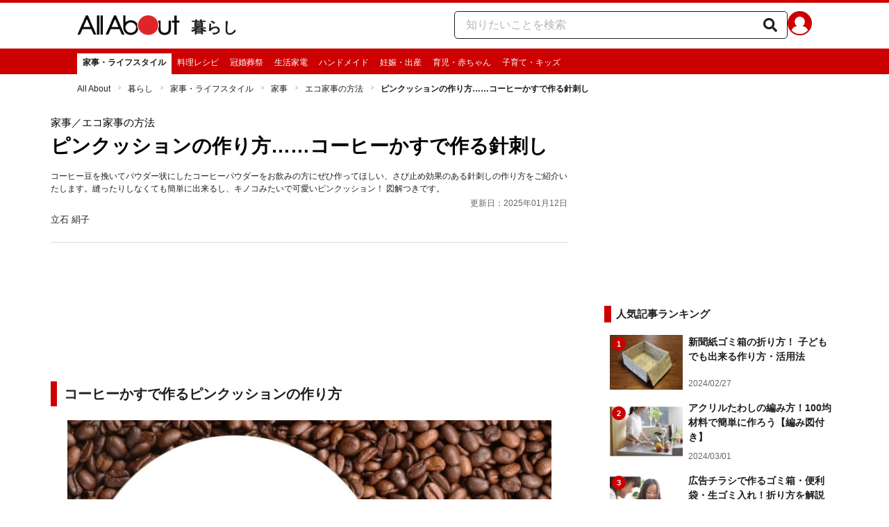

--- FILE ---
content_type: application/javascript; charset=UTF-8
request_url: https://allabout.co.jp/_next/static/chunks/7202-7409c0b4d4fd2f6b.js
body_size: 4193
content:
"use strict";(self.webpackChunk_N_E=self.webpackChunk_N_E||[]).push([[7202],{4695:(e,t,r)=>{r.d(t,{O:()=>g});var i=r(18153);r(60313);var o=r(27964),n=r(38993);r(34929);var l=r(54926);let a=[{url:"/r_house/",text:"住宅・不動産"},{url:"/r_finance/",text:"マネー"},{url:"/r_health/",text:"健康・医療"},{url:"/r_beauty/",text:"ビューティ"},{url:"/r_itdigital/",text:"デジタル"},{url:"/r_kurashi/",text:"暮らし"},{url:"/r_relationship/",text:"恋愛・結婚"},{url:"/r_business/",text:"ビジネス・学習"},{url:"/r_mensstyle/",text:"メンズスタイル"},{url:"/r_travel/",text:"旅行"},{url:"/r_hobby/",text:"趣味"},{url:"/fashion/",text:"ファッション"},{url:"/r_gourmet/",text:"グルメ"},{url:"/r_auto/",text:"車・バイク"}],c=(0,n.AH)("font-size:16px;font-weight:bold;margin:0 auto 20px;"),s=(0,n.AH)("margin-bottom:10px;font-size:12px;a:hover{text-decoration:underline;}"),d=(0,n.AH)("color:",l.gx.default.color,";"),h=e=>{let t,r,n,l,a=(0,o.c)(9),{headText:s,links:d}=e;return a[0]!==s?(t=(0,i.Y)("p",{css:c,children:s}),a[0]=s,a[1]=t):t=a[1],a[2]!==d?(r=d.map(p),a[2]=d,a[3]=r):r=a[3],a[4]!==r?(n=(0,i.Y)("ul",{"data-tracking-zone":"modules-common-allAboutMenu-parts-menu",children:r}),a[4]=r,a[5]=n):n=a[5],a[6]!==t||a[7]!==n?(l=(0,i.FD)(i.FK,{children:[t,n]}),a[6]=t,a[7]=n,a[8]=l):l=a[8],l};function p(e){return(0,i.Y)("li",{css:s,children:e.isTargetBlank?(0,i.Y)("a",{css:d,href:e.url,target:"_blank",children:e.text}):(0,i.Y)("a",{css:d,href:e.url,children:e.text})},e.url)}let u=(0,n.AH)("width:",l.UW,"px;display:flex;justify-content:center;margin:0 auto;margin-bottom:12px;"),x=(0,n.AH)("flex-grow:1;"),g=e=>{let t,r,n,l,c,s,d=(0,o.c)(14),{guideRelation:p,allaboutServiceMedia:g}=e;d[0]!==p.links?(t=Object.values(p.links).filter(b).map(f),d[0]=p.links,d[1]=t):t=d[1];let k=t;d[2]!==g.links?(r=Object.values(g.links).filter(m).map(y),d[2]=g.links,d[3]=r):r=d[3];let v=r;return d[4]===Symbol.for("react.memo_cache_sentinel")?(n=(0,i.Y)("div",{css:x,children:(0,i.Y)(h,{headText:"カテゴリー一覧",links:a})}),d[4]=n):n=d[4],d[5]!==p.headText||d[6]!==k?(l=(0,i.Y)("div",{css:x,children:(0,i.Y)(h,{headText:p.headText,links:k})}),d[5]=p.headText,d[6]=k,d[7]=l):l=d[7],d[8]!==g.headText||d[9]!==v?(c=(0,i.Y)("div",{css:x,children:(0,i.Y)(h,{headText:g.headText,links:v})}),d[8]=g.headText,d[9]=v,d[10]=c):c=d[10],d[11]!==l||d[12]!==c?(s=(0,i.FD)("div",{css:u,"data-tracking-zone":"modules-common-allAboutMenu",children:[n,l,c]}),d[11]=l,d[12]=c,d[13]=s):s=d[13],s};function b(e){return"GuideRelationLink"!==e}function f(e){let{text:t,url:r,isTargetBlank:i}=e;return{text:t,url:r,isTargetBlank:i}}function m(e){return"AllAboutServiceMediaLink"!==e}function y(e){let{text:t,url:r,isTargetBlank:i}=e;return{text:t,url:r,isTargetBlank:i}}},24330:(e,t,r)=>{r.d(t,{d:()=>m});var i=r(18153),o=r(27964),n=r(38993),l=r(48230),a=r.n(l),c=r(26749),s=r(25159),d=r(54926);let h=(0,n.AH)("display:flex;justify-content:center;align-items:center;margin:20px 0 10px;height:70px;background:",s.yW.backgroundGrey,";"),p=(0,n.AH)("border-radius:4px;width:30px;height:30px;text-align:center;font-size:12px;line-height:30px;color:",d.gx.default.color,";"),u=(0,n.AH)(p,"  margin:0 5px;background:",s.yW.backgroundWhite,";"),x=(0,n.AH)("display:block;width:100%;height:100%;color:",d.gx.default.color,";&:hover{text-decoration:none;color:#999;}"),g=(0,n.AH)("width:148px;height:48px;margin-right:9px;text-align:left;"),b=(0,n.AH)("position:relative;padding-left:33px;color:",d.gx.default.color,";background:",s.yW.backgroundWhite,';display:block;border-radius:4px;height:48px;font-size:16px;line-height:50px;&::after{content:"";display:block;position:absolute;top:48%;left:15px;border-top:3px solid ',d.gx.default.color,";border-left:3px solid ",d.gx.default.color,";width:8px;height:8px;line-height:1;transform:rotate(-45deg) translateY(-50%);}&:hover{text-decoration:none;opacity:0.7;}"),f=(0,n.AH)("width:148px;height:48px;margin-left:9px;text-align:right;font-weight:bold;"),m=e=>{let t,r,l,d,m,y,k,v=(0,o.c)(26),{isBeauty:Y,baseUrl:_,totalPageCount:w,pageNumber:A}=e;if(v[0]!==_||v[1]!==A||v[2]!==Y||v[3]!==w){let e,o,f,y,k=(o=((e,t)=>{let r=[];for(let i=1;i<=t;i+=1)(1===i||i===t||i>=e-1&&i<=e+1)&&r.push(i);return t>3&&1===e&&r.push(e+2),t>3&&e===t&&r.push(e-2),r.sort((e,t)=>e-t)})(A,w),f=null,y=[],o.forEach(e=>{f&&e-f>1&&y.push({key:f+1,type:"ellipsis"}),y.push(e===A?{key:e,type:"active",page:e}:{key:e,type:"link",page:e}),f=e}),y),H=A>c.V+1?`${_}${A-1}/`:_;t=`${_}${A+1}/`,r=h,l="parts-common-pagination",v[9]!==A||v[10]!==H?(d=A>1&&(0,i.Y)("li",{css:g,children:(0,i.Y)(a(),{css:b,href:H,children:"前のページへ"})}),v[9]=A,v[10]=H,v[11]=d):d=v[11],v[12]!==_||v[13]!==Y?(e=e=>{if("active"===e.type)return(0,i.Y)("li",{css:(0,n.AH)(p,"  margin:0px 8px;font-weight:bold;background:transparent;color:",Y?s.yW.beautyLightRed:s.yW.accentRed,";"),children:(0,i.Y)("span",{children:e.page})},e.key);if("link"===e.type){let t=1!==e.page?`${_}${e.page}/`:_;return(0,i.Y)("li",{css:u,children:(0,i.Y)(a(),{css:x,href:t,children:e.page})},e.key)}return(0,i.Y)("li",{css:p,children:(0,i.Y)("span",{children:"…"})},e.key)},v[12]=_,v[13]=Y,v[14]=e):e=v[14],m=k.map(e),v[0]=_,v[1]=A,v[2]=Y,v[3]=w,v[4]=t,v[5]=r,v[6]=l,v[7]=d,v[8]=m}else t=v[4],r=v[5],l=v[6],d=v[7],m=v[8];if(v[15]!==A||v[16]!==Y||v[17]!==t||v[18]!==w)y=w>A&&(0,i.Y)("li",{css:f,children:(0,i.Y)(a(),{css:(0,n.AH)("display:block;position:relative;padding-right:30px;color:",s.yW.backgroundWhite,";background:",Y?s.yW.beautyLightRed:s.yW.accentRed,';box-sizing:border-box;border-radius:4px;height:48px;font-size:16px;line-height:50px;&::after{content:"";display:block;position:absolute;top:48%;right:15px;border-top:3px solid ',s.yW.backgroundWhite,";border-right:3px solid ",s.yW.backgroundWhite,";width:8px;height:8px;line-height:1;transform:rotate(45deg) translateY(-50%);}&:hover{text-decoration:none;opacity:0.7;}"),href:t,children:"次のページへ"})}),v[15]=A,v[16]=Y,v[17]=t,v[18]=w,v[19]=y;else y=v[19];return v[20]!==r||v[21]!==l||v[22]!==d||v[23]!==m||v[24]!==y?(k=(0,i.FD)("ul",{css:r,"data-tracking-zone":l,children:[d,m,y]}),v[20]=r,v[21]=l,v[22]=d,v[23]=m,v[24]=y,v[25]=k):k=v[25],k}},26749:(e,t,r)=>{r.d(t,{V:()=>i});let i=1},31921:(e,t,r)=>{r.d(t,{C:()=>a});var i=r(18153),o=r(27964),n=r(54587),l=r.n(n);let a=()=>{let e,t=(0,o.c)(1);return t[0]===Symbol.for("react.memo_cache_sentinel")?(e=(0,i.Y)(l(),{width:148,height:29,src:"https://img.aacdn.jp/allabout/common/aa-logo.png",alt:"All About オールアバウト"}),t[0]=e):e=t[0],e}},41060:(e,t,r)=>{r.d(t,{B:()=>p});var i=r(18153),o=r(27964),n=r(38993),l=r(14232),a=r(1472);let c=(0,n.AH)("display:flex;gap:20px;"),s=(0,n.AH)("position:relative;"),d=(0,n.AH)("display:block;border-radius:5px;box-sizing:border-box;border:1px solid #1e1e1e;width:480px;height:40px;padding:0 50px 0 16px;line-height:40px;background:#fff;&::placeholder{color:#b4b4b4;}"),h=(0,n.AH)("display:block;position:absolute;top:0;right:15px;width:20px;height:40px;font-size:20px;line-height:20px;&:hover{opacity:0.8;}"),p=()=>{let e,t,r,n,p,u=(0,o.c)(9),[x,g]=(0,l.useState)("");u[0]===Symbol.for("react.memo_cache_sentinel")?(e=e=>{g(e.target.value)},u[0]=e):e=u[0];let b=e;u[1]!==x?(t=e=>{e.preventDefault(),window.location.href=`https://search.allabout.co.jp/?q=${encodeURIComponent(x)}`},u[1]=x,u[2]=t):t=u[2];let f=t;return u[3]!==x?(r=(0,i.Y)("input",{css:d,type:"text",value:x,onChange:b,placeholder:"知りたいことを検索"}),u[3]=x,u[4]=r):r=u[4],u[5]===Symbol.for("react.memo_cache_sentinel")?(n=(0,i.Y)("button",{"aria-label":"知りたいことを検索",css:h,type:"submit",children:(0,i.Y)(a.KSO,{})}),u[5]=n):n=u[5],u[6]!==f||u[7]!==r?(p=(0,i.Y)("div",{css:c,"data-tracking-zone":"parts-common-searchForm",children:(0,i.FD)("form",{css:s,onSubmit:f,children:[r,n]})}),u[6]=f,u[7]=r,u[8]=p):p=u[8],p}},49541:(e,t,r)=>{r.d(t,{x:()=>h});var i=r(18153);r(60313);var o=r(27964),n=r(38993),l=r(14232),a=r(15310);r(34929);var c=r(93122),s=r(25159);let d=(0,n.AH)("font-size:35px;color:",s.yW.white,";"),h=e=>{let t,r,h,u,x,g,b,f,m=(0,o.c)(13),{region:y}=e,[k,v]=(0,l.useState)(!1),Y=(0,l.useRef)(null);m[0]===Symbol.for("react.memo_cache_sentinel")?(t=()=>{if(null!==Y.current){if(window.scrollY<100)return void v(!1);v(!0)}},m[0]=t):t=m[0];let _=t;if(m[1]===Symbol.for("react.memo_cache_sentinel")?(r=()=>(window.addEventListener("scroll",_),()=>window.removeEventListener("scroll",_)),h=[],m[1]=r,m[2]=h):(r=m[1],h=m[2]),(0,l.useEffect)(r,h),m[3]!==k)u=(0,n.AH)("position:fixed;opacity:",+!!k,";bottom:",k?"20px":"-25px",";right:20px;width:87px;height:87px;transition:bottom 0.3s,opacity 0.3s;z-index:1001;"),m[3]=k,m[4]=u;else u=m[4];if(m[5]!==y){let e;e=!!y&&(0,c.J)(y),x=(0,n.AH)("display:flex;justify-content:center;align-items:center;padding-bottom:5px;border-radius:50%;width:88px;height:88px;color:",s.yW.white,";background:",e?s.yW.beautyLightRed:s.yW.accentRed,";"),m[5]=y,m[6]=x}else x=m[6];return m[7]===Symbol.for("react.memo_cache_sentinel")?(g=(0,i.Y)(a.udN,{css:d}),m[7]=g):g=m[7],m[8]!==x?(b=(0,i.Y)("button",{type:"button",css:x,onClick:p,"aria-label":"ページトップへ戻る",children:g}),m[8]=x,m[9]=b):b=m[9],m[10]!==u||m[11]!==b?(f=(0,i.Y)("div",{ref:Y,css:u,"data-tracking-zone":"modules-common-pageTopButton",children:b}),m[10]=u,m[11]=b,m[12]=f):f=m[12],f};function p(){window.scroll({top:0,behavior:"smooth"})}},51090:(e,t,r)=>{r.d(t,{M:()=>d});var i=r(18153),o=r(27964),n=r(38993),l=r(25159),a=r(88383),c=r(49679);let s=(0,n.AH)("background:",l.yW.backgroundGrey,";padding:15px 0 22px 0;"),d=()=>{let e,t=(0,o.c)(1);return t[0]===Symbol.for("react.memo_cache_sentinel")?(e=(0,i.FD)("div",{css:s,"data-tracking-zone":"modules-common-footerBottomMenu",children:[(0,i.Y)(c.b,{}),(0,i.Y)(a.w,{})]}),t[0]=e):e=t[0],e}},54025:(e,t,r)=>{r.d(t,{A:()=>u});var i=r(18153),o=r(27964),n=r(38993),l=r(48230),a=r.n(l),c=r(54926);let s=(0,n.AH)("margin:0 auto;width:",c.UW,"px;"),d=(0,n.AH)("font-size:12px;margin-bottom:12px;padding-top:12px;"),h=(0,n.AH)('position:relative;display:inline-block;padding-right:17px;margin-right:8px;&:after{position:absolute;display:inline-block;content:">";color:#999;top:-1px;right:0;transform:scaleX(0.6);}&:last-child{font-weight:bold;padding-right:0px;margin-right:0px;}&:last-child:after{content:"";}'),p=(0,n.AH)("color:#1e1e1e;"),u=e=>{let t,r,n=(0,o.c)(6),{breadcrumbListItems:l}=e;if(n[0]!==l){let e;n[2]!==l.length?(e=(e,t)=>(0,i.Y)("li",{css:h,children:l.length-1===t?e.text:(0,i.Y)(a(),{css:p,href:e.url,children:e.text})},e.text),n[2]=l.length,n[3]=e):e=n[3],t=l.map(e),n[0]=l,n[1]=t}else t=n[1];return n[4]!==t?(r=(0,i.Y)("nav",{css:s,"data-tracking-zone":"parts-common-breadcrumbList",children:(0,i.Y)("ol",{css:d,children:t})}),n[4]=t,n[5]=r):r=n[5],r}},75349:(e,t,r)=>{r.d(t,{A_:()=>n,GN:()=>f,HF:()=>H,JG:()=>x,JP:()=>a,Kn:()=>v,OC:()=>b,TY:()=>s,UN:()=>W,V4:()=>l,VZ:()=>p,Z:()=>k,_L:()=>_,_S:()=>i,_W:()=>A,aJ:()=>c,hX:()=>g,jM:()=>w,n1:()=>y,o3:()=>m,op:()=>z,vX:()=>o,vq:()=>d,w2:()=>u,y2:()=>h,zh:()=>Y});let i=5,o=8,n=10,l=10,a=5,c=10,s=10,d=10,h=10,p=10,u=10,x=3e3,g=10,b=10,f=5,m=10,y=10,k=10,v=10,Y=10,_=10,w=5,A=10,H=10,W=10,z=10}}]);